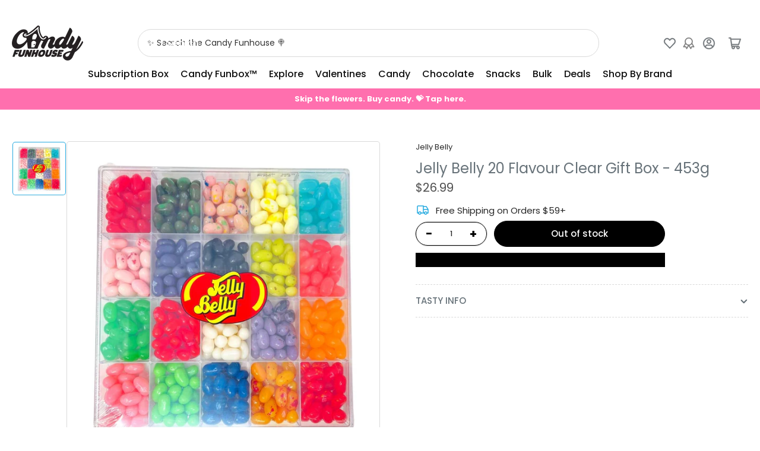

--- FILE ---
content_type: text/javascript; charset=utf-8
request_url: https://candyfunhouse.ca/products/jelly-belly-20-flavour-clear-gift-box-453g.js
body_size: 895
content:
{"id":6802328977467,"title":"Jelly Belly 20 Flavour Clear Gift Box - 453g","handle":"jelly-belly-20-flavour-clear-gift-box-453g","description":"\u003ch2 style=\"text-align: center;\"\u003eA Sweet Gift of Jelly Belly\u003c\/h2\u003e\n\u003cp\u003e\u003cspan\u003eKeep your eye on the prize with the Jelly Belly Clear Gift Box!\u003c\/span\u003e\u003c\/p\u003e\n\u003cdiv\u003eThese delicious jelly beans make for an incredible indulgence and are great for gift giving!\u003c\/div\u003e\n\u003cdiv\u003eDelight your candy-loving tastebuds with the Jelly Belly flavours of Very Cherry, Watermelon, Tutti Frutti, Buttered Popcorn, Berry Blue, Strawberry Cheesecake, Island Punch, Licorice, Juicy Pear, Cotton Candy, Green Apple, Red Apple, Coconut, Mixed Berry Smoothie, Orange Crush, Bubble Gum, Sour Apple,  Blueberry, Peach and Sizzling Cinnamon.\u003c\/div\u003e\n\u003cdiv\u003eBursting with intense flavours you're bound to find a new favourite jelly bean. Enjoy them one a time or create some new flavours by mixing and matching.\u003c\/div\u003e\n\u003cdiv\u003eMake it a sensational day with the sweet satisfaction of the Jelly Belly Clear Gift Box!\u003c\/div\u003e\n\u003cdiv\u003e\n\u003cul\u003e\n\u003cli\u003e\u003cstrong\u003eVegetarian\u003c\/strong\u003e\u003c\/li\u003e\n\u003cli\u003e\u003cstrong\u003eGluten-Free\u003c\/strong\u003e\u003c\/li\u003e\n\u003cli\u003e\u003cstrong\u003ePeanut Free\u003c\/strong\u003e\u003c\/li\u003e\n\u003cli\u003e\u003cstrong\u003eDairy Free\u003c\/strong\u003e\u003c\/li\u003e\n\u003cli\u003e\u003cstrong\u003eFat-Free\u003c\/strong\u003e\u003c\/li\u003e\n\u003cli\u003e\u003cstrong\u003eKosher\u003c\/strong\u003e\u003c\/li\u003e\n\u003c\/ul\u003e\n\u003c\/div\u003e\n\u003cdiv\u003e\u003cstrong\u003e453g\u003c\/strong\u003e\u003c\/div\u003e\n\u003cdiv\u003e\n\u003ch3 style=\"text-align: center;\"\u003e\u003cstrong\u003eCheck out the entire\u003cspan\u003e \u003c\/span\u003e\u003ca href=\"https:\/\/candyfunhouse.ca\/collections\/jelly-belly-jelly-beans\" title=\"Jelly Belly\" target=\"_blank\"\u003eJelly Belly\u003c\/a\u003e\u003cspan\u003e \u003c\/span\u003eSelection!\u003c\/strong\u003e\u003c\/h3\u003e\n\u003c\/div\u003e","published_at":"2022-03-22T10:38:40-04:00","created_at":"2022-03-10T16:42:42-05:00","vendor":"Jelly Belly","type":"Candy","tags":["Dietary_Kosher","Jelly Beans","Kosher","peanut-free","TAG","Vegetarian"],"price":2699,"price_min":2699,"price_max":2699,"available":false,"price_varies":false,"compare_at_price":null,"compare_at_price_min":0,"compare_at_price_max":0,"compare_at_price_varies":false,"variants":[{"id":40128993427515,"title":"Default Title","option1":"Default Title","option2":null,"option3":null,"sku":"01-1003442","requires_shipping":true,"taxable":true,"featured_image":null,"available":false,"name":"Jelly Belly 20 Flavour Clear Gift Box - 453g","public_title":null,"options":["Default Title"],"price":2699,"weight":453,"compare_at_price":null,"inventory_quantity":0,"inventory_management":"shopify","inventory_policy":"deny","barcode":"","quantity_rule":{"min":1,"max":null,"increment":1},"quantity_price_breaks":[],"requires_selling_plan":false,"selling_plan_allocations":[]}],"images":["\/\/cdn.shopify.com\/s\/files\/1\/0250\/7483\/products\/jelly-belly-20-flavour-clear-gift-box-453g-candyfunhouse.jpg?v=1647959910"],"featured_image":"\/\/cdn.shopify.com\/s\/files\/1\/0250\/7483\/products\/jelly-belly-20-flavour-clear-gift-box-453g-candyfunhouse.jpg?v=1647959910","options":[{"name":"Title","position":1,"values":["Default Title"]}],"url":"\/products\/jelly-belly-20-flavour-clear-gift-box-453g","media":[{"alt":"Jelly Belly 20 Flavour Clear Gift Box - 453g","id":21762112290875,"position":1,"preview_image":{"aspect_ratio":1.0,"height":1000,"width":1000,"src":"https:\/\/cdn.shopify.com\/s\/files\/1\/0250\/7483\/products\/jelly-belly-20-flavour-clear-gift-box-453g-candyfunhouse.jpg?v=1647959910"},"aspect_ratio":1.0,"height":1000,"media_type":"image","src":"https:\/\/cdn.shopify.com\/s\/files\/1\/0250\/7483\/products\/jelly-belly-20-flavour-clear-gift-box-453g-candyfunhouse.jpg?v=1647959910","width":1000}],"requires_selling_plan":false,"selling_plan_groups":[]}